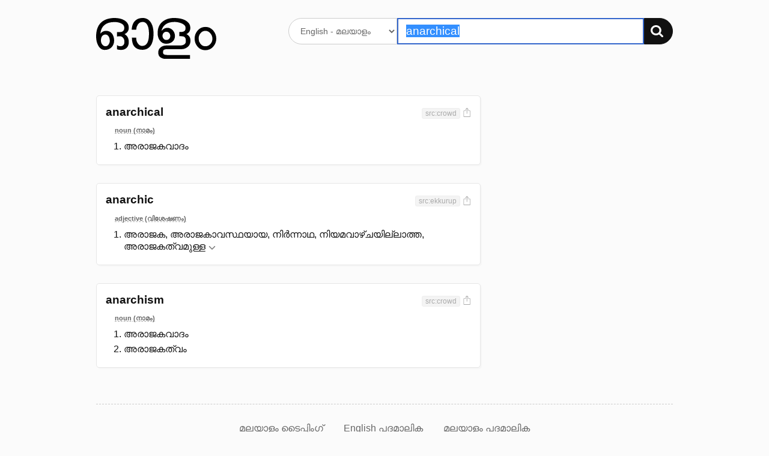

--- FILE ---
content_type: text/html; charset=UTF-8
request_url: https://olam.in/dictionary/english/malayalam/anarchical
body_size: 2527
content:

<!DOCTYPE html>
<html>
<head>
  <meta charset="utf-8" />
  <meta http-equiv="Content-Type" content="text/html; charset=utf-8" /><title>&#34;anarchical&#34; Malayalam meaning. മലയാള വ്യാഖ്യാനം, അര്‍ഥം - ഓളം</title>
    <meta name="description" value="anarchical meaning." /><meta name="viewport" content="width=device-width, initial-scale=1, minimum-scale=1" />
	<script>
    window._ROOT_URL = "";
    window._MAX_CONTENT_ITEMS =  5 ;
  </script>
  <meta property="og:image" content="https://olam.in/static/thumb.png">
	<link rel="shortcut icon" href="/static/favicon.png?v=1c869aa8db" type="image/x-icon" />
  <link href="/static/flexit.css?v=1c869aa8db" rel="stylesheet" type="text/css" />
  <link href="/static/style.css?v=1c869aa8db" rel="stylesheet" type="text/css" />
</head>
<body class="">
<div class="container">
  <section class="main">
    <header class="header">
      <div class="row">
        <div class="logo four columns">
          <a href="/"><img src="/static/logo.svg?v=1c869aa8db" alt="Dictionary logo" /></a>
          <h3 class="intro">അതിവേഗ ഇംഗ്ലീഷ് → മലയാളം ← മലയാളം നിഘണ്ടു</h3>
        </div>

        <div class="search eight columns">
          <form class="search-form" method="get" action="">
            <div>
              <select name="lang" aria-label="Select dictionary">
                
                  
                  
                    <option value="english/malayalam">
                      English - മലയാളം
                    </option>
                
                  
                  
                    <option value="malayalam/malayalam">
                      മലയാളം - മലയാളം
                    </option>
                
              </select>
              <div class="input-group">
                <input autofocus autocomplete="off" required placeholder="" aria-label="Search word"
                  type="text" id="q" name="q" value="anarchical" />
                <button type="submit" aria-label="Search"><img src="/static/search.svg?v=1c869aa8db" alt="തിരയുക" /></button>
              </div>
            </div>
          </form>
        </div>
      </div>
    </header>


<section class="content results">
    
        


<div class="row">
    <div class="eight columns">
        <ol class="entries"><li class="entry" data-guid="e6720c1b-907c-423d-aef8-9091a0c1e381" data-head="anarchical">
                <header class="head">
                    <div>
                        <h3 class="title">anarchical</h3></div>

                    <div class="meta"><span class="tags"><span class="tag" title="ഉറവിടം">src:crowd</span></span><a href="#" title="Share screenshot" class="export" data-guid="e6720c1b-907c-423d-aef8-9091a0c1e381"><img src="/static/export.svg?v=1c869aa8db" alt="Share screenshot"></a>
                    </div>
                </header>
                        <ol class="defs">
                            <li class="types"><span>noun (നാമം)</span></li><li><div data-guid="0bdd32b2-0682-4ef1-b93c-11cba854d1f2" class="def">
                        അരാജകവാദം
                        
                        <div class="more" id="e6720c1b-907c-423d-aef8-9091a0c1e381-0bdd32b2-0682-4ef1-b93c-11cba854d1f2" role="region" aria-hidden="true"></div>

                    </div></li>
                    </ol>
                

            </li><li class="entry" data-guid="e7b38575-5cc4-475c-bb76-9bf72524783e" data-head="anarchic">
                <header class="head">
                    <div>
                        <h3 class="title">anarchic</h3></div>

                    <div class="meta"><span class="tags"><span class="tag" title="ഉറവിടം">src:ekkurup</span></span><a href="#" title="Share screenshot" class="export" data-guid="e7b38575-5cc4-475c-bb76-9bf72524783e"><img src="/static/export.svg?v=1c869aa8db" alt="Share screenshot"></a>
                    </div>
                </header>
                        <ol class="defs">
                            <li class="types"><span>adjective (വിശേഷണം)</span></li><li><div data-guid="82faf92e-28d2-437f-9ed4-49328e810d11" class="def">
                        അരാജക, അരാജകാവസ്ഥയായ, നിർന്നാഥ, നിയമവാഴ്ചയില്ലാത്ത, അരാജകത്വമുള്ള
                        <a href="#" class="more-toggle" data-id="e7b38575-5cc4-475c-bb76-9bf72524783e-82faf92e-28d2-437f-9ed4-49328e810d11" title="19 എൻട്രികൾ കാണുക"
                                data-entry-guid="82faf92e-28d2-437f-9ed4-49328e810d11" data-from-lang="english" data-to-lang="malayalam"
                                role="button" aria-expanded="false" aria-controls="e7b38575-5cc4-475c-bb76-9bf72524783e-82faf92e-28d2-437f-9ed4-49328e810d11">
                            </a>
                        <div class="more" id="e7b38575-5cc4-475c-bb76-9bf72524783e-82faf92e-28d2-437f-9ed4-49328e810d11" role="region" aria-hidden="true"></div>

                    </div></li>
                    </ol>
                

            </li><li class="entry" data-guid="c11f6495-82f6-4e8a-9a79-0d62edbc075f" data-head="anarchism">
                <header class="head">
                    <div>
                        <h3 class="title">anarchism</h3></div>

                    <div class="meta"><span class="tags"><span class="tag" title="ഉറവിടം">src:crowd</span></span><a href="#" title="Share screenshot" class="export" data-guid="c11f6495-82f6-4e8a-9a79-0d62edbc075f"><img src="/static/export.svg?v=1c869aa8db" alt="Share screenshot"></a>
                    </div>
                </header>
                        <ol class="defs">
                            <li class="types"><span>noun (നാമം)</span></li><li><div data-guid="3999326c-c306-402b-8d3c-8b6d92ded739" class="def">
                        അരാജകവാദം
                        
                        <div class="more" id="c11f6495-82f6-4e8a-9a79-0d62edbc075f-3999326c-c306-402b-8d3c-8b6d92ded739" role="region" aria-hidden="true"></div>

                    </div></li>
                    <li><div data-guid="25c7a84d-6ca9-4d20-aa2b-cb48f8cfdfec" class="def">
                        അരാജകത്വം
                        
                        <div class="more" id="c11f6495-82f6-4e8a-9a79-0d62edbc075f-25c7a84d-6ca9-4d20-aa2b-cb48f8cfdfec" role="region" aria-hidden="true"></div>

                    </div></li>
                    </ol>
                

            </li></ol>
    </div>
    <nav class="three columns col-offset-1 related">
        
    </nav>
</div>

    
</section>


    <nav class="nav">
      <a href="https://olam.in/p/type-malayalam">മലയാളം ടൈപ്പിംഗ്</a>

      
      
          
            
            
            <a href="https://olam.in/glossary/english/malayalam/*" class="tab">
              English പദമാലിക
            </a>
          
            
            
            <a href="https://olam.in/glossary/malayalam/malayalam/*" class="tab">
              മലയാളം പദമാലിക
            </a>
          
      
    </nav>
  </section>

  <footer class="footer">
    <a href="https://indicarchive.org">Indic Archive</a>
    <a class="icon" href="https://play.google.com/store/apps/details?id=com.innoventionist.artham"><img width="15" src="https://olam.in/static/android.svg" alt="Android app" /></a>
    <a class="icon" href="https://apps.apple.com/us/app/olam-malayalam-dictionary/id6476043202" title="Olam iOS app"><img width="15" src="https://olam.in/static/ios.svg" alt="iOS app" /></a>
    <a class="icon" href="https://addons.mozilla.org/en-US/firefox/search/?q=olam&appver=&platform="><img width="15" src="https://olam.in/static/firefox.svg" alt="Firefox extension" /></a>
    <a class="icon" href="https://chrome.google.com/webstore/search/olam%20malayalam"><img width="15" src="https://olam.in/static/chrome.svg" alt="Chrome extension" /></a>
    <a href="https://olam.in/p/open">Open Source</a>
  </footer>

</div>

  <form class="box form-comments" data-success="അവലോകനത്തിനായി സമർപ്പിച്ചു">
  <div>
    <h4>അഭിപ്രായങ്ങളും നിർദ്ദേശങ്ങളും രേഖപ്പെടുത്തുക</h4>
    <textarea name="comments" autofocus maxlength="500"></textarea>
    <p>
      <button type="submit">അവലോകനത്തിനായി സമർപ്പിക്കുക</button>
      <button class="button-outline close">പൂട്ടുക</button>
    </p>
  </div>
  </form>

  <script type="module" src="/static/_bundle.js?f=autocomp.js&f=floatype.js&f=share.js&f=main.js&v=1c869aa8db"></script>
<script defer src="https://static.cloudflareinsights.com/beacon.min.js/vcd15cbe7772f49c399c6a5babf22c1241717689176015" integrity="sha512-ZpsOmlRQV6y907TI0dKBHq9Md29nnaEIPlkf84rnaERnq6zvWvPUqr2ft8M1aS28oN72PdrCzSjY4U6VaAw1EQ==" data-cf-beacon='{"version":"2024.11.0","token":"f07f2e31c8024331bfa98d93662fecec","r":1,"server_timing":{"name":{"cfCacheStatus":true,"cfEdge":true,"cfExtPri":true,"cfL4":true,"cfOrigin":true,"cfSpeedBrain":true},"location_startswith":null}}' crossorigin="anonymous"></script>
</body>

</html>

